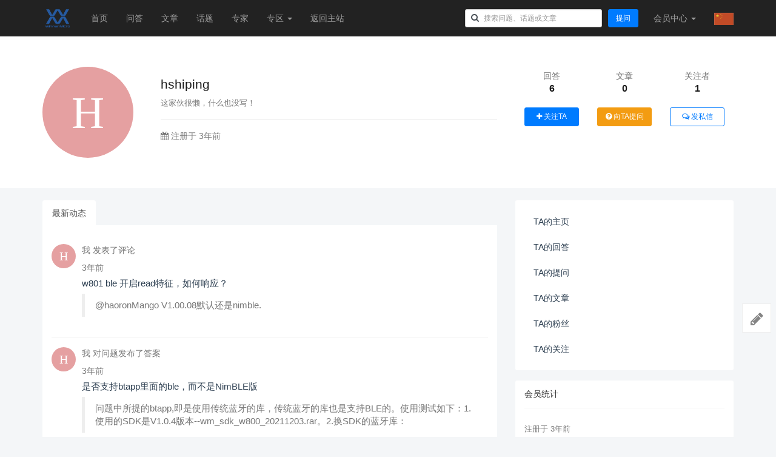

--- FILE ---
content_type: text/html; charset=utf-8
request_url: http://ask.winnermicro.com/u/6
body_size: 9075
content:
<!DOCTYPE html>
<!--[if lt IE 7]>
<html class="lt-ie9 lt-ie8 lt-ie7"> <![endif]-->
<!--[if IE 7]>
<html class="lt-ie9 lt-ie8"> <![endif]-->
<!--[if IE 8]>
<html class="lt-ie9"> <![endif]-->
<!--[if gt IE 8]><!-->
<html> <!--<![endif]-->
<head>
    <meta http-equiv="Content-Type" content="text/html; charset=UTF-8">
    <meta http-equiv="X-UA-Compatible" content="IE=edge,Chrome=1">
    <meta name="viewport" content="width=device-width,minimum-scale=1.0,maximum-scale=1.0,user-scalable=no">
    <meta name="renderer" content="webkit">
    <title>hshiping的动态 - 联盛德问答社区</title>
    
    <link rel="shortcut icon" href="/assets/img/favicon.ico" type="image/x-icon" />
        <link rel="stylesheet" type="text/css" href="/assets/css/bootstrap.min.css?v=1769818438"/>
    <link rel="stylesheet" type="text/css" href="/assets/libs/font-awesome/css/font-awesome.min.css?v=1769818438"/>
    <link rel="stylesheet" type="text/css" href="/assets/libs/fastadmin-layer/dist/theme/default/layer.css?v=1769818438"/>

    <link rel="stylesheet" type="text/css" href="/assets/addons/ask/css/swiper.min.css?v=1769818438"/>
    <link rel="stylesheet" type="text/css" href="/assets/addons/ask/css/jquery.tagsinput.min.css?v=1769818438"/>
    <link rel="stylesheet" type="text/css" href="/assets/addons/ask/css/jquery.autocomplete.min.css?v=1769818438"/>
    <link rel="stylesheet" type="text/css" href="/assets/addons/ask/css/wysiwyg.css?v=1769818438"/>
    <link rel="stylesheet" type="text/css" href="/assets/addons/ask/css/bootstrap-markdown.css?v=1769818438"/>
    <link rel="stylesheet" type="text/css" href="/assets/addons/ask/css/summernote.css?v=1769818438"/>

    <link rel="stylesheet" media="screen" href="/assets/addons/ask/css/common.css?v=1769818438"/>

    <!--[if lt IE 9]>
    <script src="/libs/html5shiv.js?v="></script>
    <script src="/libs/respond.min.js?v="></script>
    <![endif]-->

    <!--@formatter:off-->
    <script type="text/javascript">
        var Config = {"upload":{"uploadurl":"\/index\/ajax\/upload","cdnurl":"","savekey":"\/uploads\/{year}{mon}{day}\/{filemd5}{.suffix}","maxsize":"50mb","mimetype":"jpg,png,bmp,jpeg,gif,webp,zip,rar,xls,xlsx,wav,mp4,mp3,webm,pdf","multiple":false,"chunking":false,"chunksize":2097152,"fullmode":false,"thumbstyle":"","bucket":"local","multipart":[],"storage":"local"},"controllername":"user","actionname":"index","url_domain_deploy":false,"__PUBLIC__":"\/","__ROOT__":"\/","__CDN__":"","inviteprice":"1-10","pagesize":{"question":"10","article":"10","answer":"10","comment":"10"},"captchaparts":"postquestion,postarticle,postanswer,postcomment","loadmode":"infinite","editormode":"markdown","uploadparts":"image,file","user":null};
    </script>
    <!--@formatter:on-->

</head>
<body class="group-page">

<header class="header">
    <!-- S 导航 -->
    <nav class="navbar navbar-default navbar-inverse navbar-fixed-top" role="navigation">
        <div class="container">

            <div class="navbar-header">
                <button type="button" class="navbar-toggle " data-toggle="collapse" data-target="#navbar-collapse">
                    <span class="sr-only">Toggle navigation</span>
                    <span class="icon-bar"></span>
                    <span class="icon-bar"></span>
                    <span class="icon-bar"></span>
                </button>
                <a class="navbar-brand" href="/"><img src="/uploads/20220405/fd3cd3dee6f879a2095e5ee3554566ec.png" style="height:100%;"></a>
            </div>

            <div class="collapse navbar-collapse" id="navbar-collapse">
                <ul class="nav navbar-nav">
                    <li class=""><a href="/">首页</a></li>
                    <li class=""><a href="/questions.html">问答</a></li>
                    <li class=""><a href="/articles.html">文章</a></li>
                    <li class=""><a href="/tags.html">话题</a></li>
                    <li class=""><a href="/ask/experts.html">专家</a></li>
                    <li class="dropdown">
                        <a href="/ask/zones.html" class="dropdown-toggle" data-toggle="dropdown">专区 <b class="caret"></b></a>
                        <ul class="dropdown-menu multi-level">
                                                        <li><a href="/ask/zone/wm_iot_sdk.html">WM IoT SDK 2.X专区</a></li>
                                                        <li><a href="/ask/zone/arduino.html">Arduino专区</a></li>
                                                        <li><a href="/ask/zone/bug.html">Bug反馈专区</a></li>
                                                        <li><a href="/ask/zones.html">更多专区...</a></li>
                        </ul>
                    </li>
                    <li><a href="/">返回主站</a></li>
                </ul>
                <ul class="nav navbar-nav navbar-right">
                    <li>
                        <form class="form-inline navbar-form search-form pt-1" action="/ask/search.html" method="get">
                            <input class="form-control" name="q" value="" type="text" id="searchinput" placeholder="搜索问题、话题或文章">
                        </form>
                    </li>
                    <li class="hidden-xs">
                        <div class="py-3 px-2">
                            <a href="/addons/ask/question/post.html" class="btn btn-primary">提问</a>
                        </div>
                    </li>
                                        <li class="dropdown navbar-userinfo">
                                                <a href="/index/user/index.html" class="dropdown-toggle" data-toggle="dropdown">会员<span class="hidden-sm">中心</span> <b class="caret"></b></a>
                                                <ul class="dropdown-menu">
                                                        <li><a href="/index/user/login.html"><i class="fa fa-sign-in fa-fw"></i> 登录</a></li>
                            <li><a href="/index/user/register.html"><i class="fa fa-user-o fa-fw"></i> 注册</a></li>
                            
                        </ul>
                    </li>
                    <!-- 多语言导航栏自定义样式使用 start -->
                                        <!-- // swmultilingual-skip 是使该标签及子标签不被翻译，可以在插件自定义规则设置 -->
                    <li class="nav-item dropdown swmultilingual-skip">
                        <a class="nav-link" data-toggle="dropdown" data-target="#" href="javascript:">
                            <img src="/assets/addons/swmultilingual/img/zh.jpg" alt="中文简体" width="32" height="20" style="vertical-align: center;">
                        </a>
                        <ul class="dropdown-menu">
                                                        <li style="padding: 5px 10px;background-color: #eee;">
                                <a href="/u/6?sw-lang=zh-CHS">
                                    <img src="/assets/addons/swmultilingual/img/zh.jpg" alt="中文简体" width="32" height="20" style="vertical-align: top;"> <span>中文简体</span>
                                </a>
                            </li>
                                                        <li style="padding: 5px 10px;">
                                <a href="/u/6?sw-lang=zh-TW">
                                    <img src="/assets/addons/swmultilingual/img/zh.jpg" alt="中文繁体" width="32" height="20" style="vertical-align: top;"> <span>中文繁体</span>
                                </a>
                            </li>
                                                        <li style="padding: 5px 10px;">
                                <a href="/u/6?sw-lang=En">
                                    <img src="/assets/addons/swmultilingual/img/en.png" alt="English" width="32" height="20" style="vertical-align: top;"> <span>English</span>
                                </a>
                            </li>
                                                        <li style="padding: 5px 10px;">
                                <a href="/u/6?sw-lang=Ru">
                                    <img src="/assets/addons/swmultilingual/img/ru.png" alt="русский язык" width="32" height="20" style="vertical-align: top;"> <span>русский язык</span>
                                </a>
                            </li>
                                                    </ul>
                    </li>
                                        <!-- 多语言导航栏自定义样式使用 end -->
                </ul>
            </div>

        </div>
    </nav>
    <!-- E 导航 -->

</header>

<div class="container-fluid" style="padding:50px 0;background:#fff;">
    <header class="space-header">
        <div class="container">
            <div class="row">
                <div class="col-xs-4 col-sm-4 col-md-2">
                    <a class="text-left" href="/u/6"><img class="img-circle img-responsive" src="[data-uri]" style="width:150px;height:150px;" alt="hshiping"></a>
                </div>
                <div class="col-xs-8 col-sm-8 col-md-6">
                    <div class="h3">
                        hshiping                    </div>
                    <div class="text-muted"><small>这家伙很懒，什么也没写！</small></div>
                    <hr>
                    <div class="text-muted">
                        <span><i class="fa fa-calendar"></i> 注册于 3年前</span>
                    </div>
                    <div class="mt-3"><p></p></div>
                </div>
                <div class="col-xs-12 col-sm-8 col-md-4">
                    <div class="row statistics pt-1" style="border-top:none;">
                        <div class="col-xs-4">
                            <div class="statistics-text">回答</div>
                            <div class="statistics-nums">6</div>
                        </div>
                        <div class="col-xs-4">
                            <div class="statistics-text">文章</div>
                            <div class="statistics-nums">0</div>
                        </div>
                        <div class="col-xs-4">
                            <div class="statistics-text">关注者</div>
                            <div class="statistics-nums">1</div>
                        </div>
                    </div>
                                        <div>
                        <div class="col-xs-4">
                            <a href="javascript:" class="btn btn-primary btn-block btn-attention " data-id="6" data-type="user"><i class="fa fa-plus"></i> <span>关注TA</span></a>
                        </div>
                        <div class="col-xs-4">
                            <a href="/addons/ask/question/post?user_id=6" class="btn btn-warning btn-block"><i class="fa fa-question-circle"></i> 向TA提问</a>
                        </div>
                        <div class="col-xs-4">
                            <a href="javascript:" class="btn btn-outline-primary btn-block btn-message" data-id="6"><i class="fa fa-comments-o"></i> 发私信</a>
                        </div>
                    </div>
                                    </div>
            </div>
        </div>
    </header>
</div>


<div class="container">
    <div class="row" style="margin-top:20px;">
        <div class="col-md-8 col-sm-12">
            <ul class="nav nav-tabs nav-noborder mb-10 mt-20">
                <li class="active"><a href="javascript:;">最新动态</a></li>
            </ul>
            <div class="tab-inner" style="background:#fff;padding:15px;">
                <div class="feed-list question-list" data-page="1" data-more="">
                                        <div class="comment">
    <div class="media media-user">
        <div class="media-left ">
            <a href="/u/6" data-toggle="popover" data-type="user" data-id="6" data-title="hshiping" target="_blank">
                <img class="media-object img-circle img-small" src="[data-uri]" alt="hshiping">
            </a>
        </div>
        <div class="media-body">
            <p class="text-muted">
                                我
                                发表了评论
                            </p>
            <div class="text-muted">
                <span>3年前 </span>
            </div>
            <h2 class="h4 title"><a href="/question/316.html" target="_blank">w801 ble 开启read特征，如何响应？</a></h2>
                        <div class="text-muted">
                <blockquote>@haoronMango V1.00.08默认还是nimble.</blockquote>
            </div>
                    </div>
    </div>
</div>

                                        <div class="comment">
    <div class="media media-user">
        <div class="media-left ">
            <a href="/u/6" data-toggle="popover" data-type="user" data-id="6" data-title="hshiping" target="_blank">
                <img class="media-object img-circle img-small" src="[data-uri]" alt="hshiping">
            </a>
        </div>
        <div class="media-body">
            <p class="text-muted">
                                我
                                对问题发布了答案
                            </p>
            <div class="text-muted">
                <span>3年前 </span>
            </div>
            <h2 class="h4 title"><a href="/question/339.html" target="_blank">是否支持btapp里面的ble，而不是NimBLE版</a></h2>
                        <div class="text-muted">
                <blockquote>问题中所提的btapp,即是使用传统蓝牙的库，传统蓝牙的库也是支持BLE的。使用测试如下：1.使用的SDK是V1.0.4版本--wm_sdk_w800_20211203.rar。2.换SDK的蓝牙库：</blockquote>
            </div>
                    </div>
    </div>
</div>

                                        <div class="comment">
    <div class="media media-user">
        <div class="media-left ">
            <a href="/u/6" data-toggle="popover" data-type="user" data-id="6" data-title="hshiping" target="_blank">
                <img class="media-object img-circle img-small" src="[data-uri]" alt="hshiping">
            </a>
        </div>
        <div class="media-body">
            <p class="text-muted">
                                我
                                发表了评论
                            </p>
            <div class="text-muted">
                <span>3年前 </span>
            </div>
            <h2 class="h4 title"><a href="/question/316.html" target="_blank">w801 ble 开启read特征，如何响应？</a></h2>
                        <div class="text-muted">
                <blockquote>http://cloud.winnermicro.com/d/5da225c7add24433b00b/?p=%2FW80X%2FW80X%E8%8A%AF%E7%89%87%E8%BD%AF%E4%</blockquote>
            </div>
                    </div>
    </div>
</div>

                                        <div class="comment">
    <div class="media media-user">
        <div class="media-left ">
            <a href="/u/6" data-toggle="popover" data-type="user" data-id="6" data-title="hshiping" target="_blank">
                <img class="media-object img-circle img-small" src="[data-uri]" alt="hshiping">
            </a>
        </div>
        <div class="media-body">
            <p class="text-muted">
                                我
                                对问题发布了答案
                            </p>
            <div class="text-muted">
                <span>3年前 </span>
            </div>
            <h2 class="h4 title"><a href="/question/319.html" target="_blank">ble获取rssi为何一直为0？</a></h2>
                        <div class="text-muted">
                <blockquote>1.这个ble_gap_evt_cb回调函数的参考ble_gap_event *event,是一个union共同体的结构变量，对应不同事件，对应的内容定义是不同的解析。event-&gt;disc.r</blockquote>
            </div>
                    </div>
    </div>
</div>

                                        <div class="comment">
    <div class="media media-user">
        <div class="media-left ">
            <a href="/u/6" data-toggle="popover" data-type="user" data-id="6" data-title="hshiping" target="_blank">
                <img class="media-object img-circle img-small" src="[data-uri]" alt="hshiping">
            </a>
        </div>
        <div class="media-body">
            <p class="text-muted">
                                我
                                对问题发布了答案
                            </p>
            <div class="text-muted">
                <span>3年前 </span>
            </div>
            <h2 class="h4 title"><a href="/question/316.html" target="_blank">w801 ble 开启read特征，如何响应？</a></h2>
                        <div class="text-muted">
                <blockquote>1.参考最新的SDK---W800_SDK_v1.00.082.截图中红框是W800的READ 属性UUID的回调接口，在这里给BLE栈下层传数据。3.这是配置回调入口的结构体：希望能解决你的问题。</blockquote>
            </div>
                    </div>
    </div>
</div>

                                        <div class="comment">
    <div class="media media-user">
        <div class="media-left ">
            <a href="/u/6" data-toggle="popover" data-type="user" data-id="6" data-title="hshiping" target="_blank">
                <img class="media-object img-circle img-small" src="[data-uri]" alt="hshiping">
            </a>
        </div>
        <div class="media-body">
            <p class="text-muted">
                                我
                                发表了评论
                            </p>
            <div class="text-muted">
                <span>3年前 </span>
            </div>
            <h2 class="h4 title"><a href="/question/247.html" target="_blank">请问各位大佬tls_ble_server_disconnect函数的具体用法</a></h2>
                        <div class="text-muted">
                <blockquote>上面的理解有不充分的地方，更新下：1.tls_ble_server_disconnect函数---这个函数是另一套BT协议栈的API。2.目前SDK默认的是nimble这套协议栈，不存在这个函数，如果</blockquote>
            </div>
                    </div>
    </div>
</div>

                                        <div class="comment">
    <div class="media media-user">
        <div class="media-left ">
            <a href="/u/6" data-toggle="popover" data-type="user" data-id="6" data-title="hshiping" target="_blank">
                <img class="media-object img-circle img-small" src="[data-uri]" alt="hshiping">
            </a>
        </div>
        <div class="media-body">
            <p class="text-muted">
                                我
                                对问题发布了答案
                            </p>
            <div class="text-muted">
                <span>3年前 </span>
            </div>
            <h2 class="h4 title"><a href="/question/247.html" target="_blank">请问各位大佬tls_ble_server_disconnect函数的具体用法</a></h2>
                        <div class="text-muted">
                <blockquote>请参考这个DEMO wm_sdk_w800_20211203srcappbtappwm_ble_server_api_demo.c原理是BLE协议栈的底层会通过初始化注册的回调接口，返回这个连接的句柄</blockquote>
            </div>
                    </div>
    </div>
</div>

                                        <div class="comment">
    <div class="media media-user">
        <div class="media-left ">
            <a href="/u/6" data-toggle="popover" data-type="user" data-id="6" data-title="hshiping" target="_blank">
                <img class="media-object img-circle img-small" src="[data-uri]" alt="hshiping">
            </a>
        </div>
        <div class="media-body">
            <p class="text-muted">
                                我
                                对问题发布了答案
                            </p>
            <div class="text-muted">
                <span>3年前 </span>
            </div>
            <h2 class="h4 title"><a href="/question/238.html" target="_blank">请问各位大佬，W801如何设置BLE的MTU长度呢？</a></h2>
                        <div class="text-muted">
                <blockquote>1.现在W800的BLE 配置的是256，参考这里syscfg.h #define MYNEWT_VAL_BLE_ATT_PREFERRED_MTU (256)2.如果想要在没交换MTU前打印值，可以</blockquote>
            </div>
                    </div>
    </div>
</div>

                                        <div class="comment">
    <div class="media media-user">
        <div class="media-left ">
            <a href="/u/6" data-toggle="popover" data-type="user" data-id="6" data-title="hshiping" target="_blank">
                <img class="media-object img-circle img-small" src="[data-uri]" alt="hshiping">
            </a>
        </div>
        <div class="media-body">
            <p class="text-muted">
                                我
                                发表了评论
                            </p>
            <div class="text-muted">
                <span>3年前 </span>
            </div>
            <h2 class="h4 title"><a href="/question/49.html" target="_blank">w801蓝牙发送数据问题</a></h2>
                    </div>
    </div>
</div>

                                        <div class="comment">
    <div class="media media-user">
        <div class="media-left ">
            <a href="/u/6" data-toggle="popover" data-type="user" data-id="6" data-title="hshiping" target="_blank">
                <img class="media-object img-circle img-small" src="[data-uri]" alt="hshiping">
            </a>
        </div>
        <div class="media-body">
            <p class="text-muted">
                                我
                                对问题发布了答案
                            </p>
            <div class="text-muted">
                <span>3年前 </span>
            </div>
            <h2 class="h4 title"><a href="/question/49.html" target="_blank">w801蓝牙发送数据问题</a></h2>
                    </div>
    </div>
</div>

                                        <div class="comment">
    <div class="media media-user">
        <div class="media-left ">
            <a href="/u/6" data-toggle="popover" data-type="user" data-id="6" data-title="hshiping" target="_blank">
                <img class="media-object img-circle img-small" src="[data-uri]" alt="hshiping">
            </a>
        </div>
        <div class="media-body">
            <p class="text-muted">
                                我
                                关注了问题            </p>
            <div class="text-muted">
                <span>3年前 </span>
            </div>
            <h2 class="h4 title"><a href="/question/3.html" target="_blank">W806的开发环境，如何打开和关闭中断？</a></h2>
                    </div>
    </div>
</div>

                    
                    <div class="pager text-center">
                                            </div>

                                    </div>
            </div>
        </div>
        <div class="col-md-4 col-sm-12">
            <div class="article-sidebar">
    <!-- S 会员菜单 -->
    <div class="panel panel-default">
        <div class="panel-body">
            <ul class="nav nav-pills nav-stacked space-nav">
                <li class=""><a href="/u/6">TA的主页</a></li>
                <li class=""><a href="/u/6/answer">TA的回答</a></li>
                <li class=""><a href="/u/6/question">TA的提问</a></li>
                <li class=""><a href="/u/6/article">TA的文章</a></li>
                <li class=""><a href="/u/6/follower">TA的粉丝</a></li>
                <li class=""><a href="/u/6/attention">TA的关注</a></li>
                            </ul>
        </div>
    </div>
    <!-- E 会员菜单 -->

    <!-- S 会员统计 -->
    <div class="panel panel-default">
        <div class="panel-heading">
            <h3 class="panel-title">会员统计</h3>
        </div>
        <div class="panel-body text-muted small">
            <div class="my-2">
                注册于 3年前            </div>
            <div class="my-2">
                个人主页被 14218 人浏览
            </div>
        </div>
    </div>
    <!-- E 会员统计 -->

    <div class="mb-3">
        <a href="http://ask.winnermicro.com/article/250.html"><img src="http://ask.isme.fun/uploads/20250707/56102212196d2050370d629e56e5f06f.png" class="img-responsive"/></a>
    </div>
</div>
        </div>
    </div>
</div>


<footer class="footer">
    <div class="container-fluid" id="footer">
        <p class="address">
            Copyright&nbsp;©&nbsp;2017-2020 All Rights Reserved 联盛德问答社区 Copyrights <a href="https://beian.miit.gov.cn" target="_blank">京ICP备13053587号-1</a>
        </p>
    </div>
</footer>

<div class="floatbar" style="margin-top: -220px;">

    <div class="floatbar-item">
        <a href="/addons/ask/question/post.html" class="floatbar-btn">
            <i class="fa fa-pencil"></i>
            <p>
                发布<br>
                问题
            </p>
        </a>
    </div>
        <div class="floatbar-item floatbtn-item-top" style="display:none;">
        <a href="javascript:" class="floatbar-btn backtotop">
            <i class="fa fa-chevron-up"></i>
            <p>
                回到<br>
                顶部
            </p>
        </a>
    </div>
</div>

<!--搜索模板-->
<script type="text/html" id="bodytpl">

    <%if(typeof item.title == 'undefined'){%>
    <%if(item.length>0){%>
    <div class="autocomplete-searchtags">
        <table style="width:100%;">
            <tr>
                <td colspan="2">
                    <div class="search-subject">
                        <%for(var i=0;i< item.length;i++){%>
                        <a href="<%=item[i].url%>" class="tag"><%if(item[i].icon){%><img src="<%=item[i].icon%>" alt=""><%}%><%=#replace(item[i].name)%></a>
                        <%}%>
                    </div>
                </td>
            </tr>
        </table>
    </div>
    <%}%>
    <%}else{%>
    <div class="autocomplete-suggestion autocomplete-questions" data-href="<%=item.url%>" data-url="<%=item.url%>">
        <table style="width:100%;">
            <tr>
                <td>
                    <div class="search-subject">
                        <%if(item.price>0){%>
                            <%if(item.type=='question'){%>
                            <span class="question-price-tag" title="如果回答被采纳，回答者将获得<%=item.price%>元">￥<%=item.price%></span>
                            <%}else{%>
                            <span class="question-price-tag" title="此文章需要支付<%=item.price%>元才能查看">￥<%=item.price%></span>
                            <%}%>
                        <%}%>
                        <%if(item.score>0){%>
                            <%if(item.type=='question'){%>
                            <span class="question-price-tag" title="如果回答被采纳，回答者将获得<%=item.price%>积分">￥<%=item.score%></span>
                            <%}else{%>
                            <span class="question-price-tag" title="此文章需要消耗<%=item.price%>积分才能查看">￥<%=item.score%></span>
                            <%}%>
                        <%}%>
                        <a href="<%=item.url%>"><%=#replace(item.title)%></a>
                    </div>
                    <div class="search-meta text-muted small">
                        <%=item.userinfo.nickname%> 发布于 <%=item.create_date%>
                    </div>
                </td>
                <td class="text-muted text-right" style="width:70px;vertical-align: top;">
                    <div class="tag tag-xs <%=item.type=='question'?'':'tag-danger'%>"><%=item.type=='question'?'问题':'文章'%></div>
                </td>
            </tr>
        </table>
    </div>
    <%}%>
</script>

<!--感谢模板-->
<script id="thankstpl" type="text/html">
    <div class="p-4">
        <div class="alert alert-warning" role="alert">
            我们应该多多支持小伙伴的分享及热心帮助！
        </div>

        <div class="">
            <div class="text-center" style="margin-bottom:20px;">
                <img src="<%=userAvatar%>" class="img-circle" width="100" height="100" alt="">
                <h5><a href="<%=userUrl%>" target="_blank"><%=userNickname%></a></h5>
            </div>
            <form action="/addons/ask/thanks/create.html" id="thanks-form" method="post" target="_blank">
                <input type="hidden" name="id" value="<%=id%>"/>
                <input type="hidden" name="type" value="<%=type%>"/>
                <input type="hidden" name="money" value="1"/>
                <div class="row">
                    <div class="col-xs-4">
                        <button type="button" class="btn btn-light btn-block btn-money active" data-money="1">￥1 元</button>
                    </div>
                    <div class="col-xs-4">
                        <button type="button" class="btn btn-light btn-block btn-money" data-money="5">￥5 元</button>
                    </div>
                    <div class="col-xs-4">
                        <button type="button" class="btn btn-light btn-block btn-money" data-money="10">￥10 元</button>
                    </div>
                </div>
                <div class="row my-4">
                    <div class="col-xs-4">
                        <button type="button" class="btn btn-light btn-block btn-money" data-money="20">￥20 元</button>
                    </div>
                    <div class="col-xs-4">
                        <button type="button" class="btn btn-light btn-block btn-money" data-money="50">￥50 元</button>
                    </div>
                    <div class="col-xs-4">
                        <button type="button" class="btn btn-light btn-block btn-money" data-money="100">￥100 元</button>
                    </div>
                </div>
                <div class="row my-1 text-center">
                    <div class="col-xs-12">
                        <input type="text" class="form-control" value="" placeholder="请输入你的留言，可选"/>
                    </div>
                </div>
                <hr>
                <div class="row my-1 text-center">
                    <div class="col-xs-4">
                        <div class="form-check">
                            <input class="form-check-input" type="radio" name="paytype" id="paytype-wechat"
                                   value="wechat" checked>
                            <label class="form-check-label" for="paytype-wechat">微信</label>
                        </div>
                    </div>
                                        <div class="col-xs-4">
                        <div class="form-check">
                            <input class="form-check-input" type="radio" name="paytype" id="paytype-alipay"
                                   value="alipay">
                            <label class="form-check-label" for="paytype-alipay">支付宝</label>
                        </div>
                    </div>
                                        <div class="col-xs-4">
                        <div class="form-check">
                            <input class="form-check-input" type="radio" name="paytype" id="paytype-balance"
                                   value="balance">
                            <label class="form-check-label" for="paytype-balance" data-toggle="tooltip" data-title="余额：￥0">余额支付</label>
                        </div>
                    </div>
                </div>
                <div class="row mt-2">
                    <div class="col text-center">
                        <button type="submit" class="btn btn-primary btn-submit-thanks">立即支付</button>
                    </div>
                </div>
            </form>
        </div>
    </div>
</script>

<!--举报模板-->
<script id="reporttpl" type="text/html">
    <div class="p-4">
        <div class="alert alert-info" role="alert">
            让我们一起共建文明社区！您的反馈至关重要！
        </div>

        <div class="">
            <form action="/addons/ask/report/create.html" id="report-form" method="post">
                <input type="hidden" name="id" value="<%=id%>"/>
                <input type="hidden" name="type" value="<%=type%>"/>
                <div class="row radio">
                                        <div class="col-xs-6 py-1">
                        <label><input type="radio" name="reason" value="1" checked> 色情低俗</label>
                    </div>
                                        <div class="col-xs-6 py-1">
                        <label><input type="radio" name="reason" value="2" > 政治敏感</label>
                    </div>
                                        <div class="col-xs-6 py-1">
                        <label><input type="radio" name="reason" value="3" > 违法暴力</label>
                    </div>
                                        <div class="col-xs-6 py-1">
                        <label><input type="radio" name="reason" value="4" > 恐怖血腥</label>
                    </div>
                                        <div class="col-xs-6 py-1">
                        <label><input type="radio" name="reason" value="5" > 非法贩卖</label>
                    </div>
                                        <div class="col-xs-6 py-1">
                        <label><input type="radio" name="reason" value="6" > 仇恨言论</label>
                    </div>
                                        <div class="col-xs-6 py-1">
                        <label><input type="radio" name="reason" value="7" > 打小广告</label>
                    </div>
                                        <div class="col-xs-6 py-1">
                        <label><input type="radio" name="reason" value="8" > 其他</label>
                    </div>
                                    </div>

                <div class="row my-1 text-center">
                    <div class="col-xs-12">
                        <input type="text" class="form-control" value="" placeholder="其它信息，可选"/>
                    </div>
                </div>
                <hr>
                <div class="row mt-2">
                    <div class="col text-center">
                        <button type="submit" class="btn btn-primary btn-submit-thanks">提交反馈</button>
                    </div>
                </div>
            </form>
        </div>
    </div>
</script>

<!--支付模板-->
<script type="text/html" id="paynowtpl">
    <div class="" style="padding:20px 20px 20px 20px;min-width:330px;min-height:220px;">
        <div>
            <div class="alert alert-info">
                <div class="row">
                    <div class="col-xs-12">
                        <div style="font-size:14px;"><b>支付金额：￥<%=price%></b></div>
                    </div>
                </div>
            </div>
        </div>
        <form action="/addons/ask/order/submit.html" id="paynow-form" method="post" target="_blank">
            <input type="hidden" name="id" value="<%=id%>"/>
            <input type="hidden" name="type" value="<%=type%>"/>
            <hr>
            <div class="row my-4 text-center">
                <div class="col-xs-4">
                    <div class="form-check">
                        <input class="form-check-input" type="radio" name="paytype" id="paytype-wechat"
                               value="wechat" checked>
                        <label class="form-check-label" for="paytype-wechat">
                            <img src="/assets/addons/ask/img/wechat.png" height="30" alt="">
                        </label>
                    </div>
                </div>
                                <div class="col-xs-4">
                    <div class="form-check">
                        <input class="form-check-input" type="radio" name="paytype" id="paytype-alipay"
                               value="alipay">
                        <label class="form-check-label" for="paytype-alipay">
                            <img src="/assets/addons/ask/img/alipay.png" height="30" alt="">
                        </label>
                    </div>
                </div>
                                <div class="col-xs-4">
                    <div class="form-check">
                        <input class="form-check-input" type="radio" name="paytype" id="paytype-balance" disabled                        value="balance">
                        <label class="form-check-label" for="paytype-balance" data-toggle="tooltip" data-title="余额：￥0">
                            <img src="/assets/addons/ask/img/balance.png" height="30" alt="">
                        </label>
                    </div>
                </div>
            </div>
            <hr>
            <div class="row mt-2">
                <div class="col text-center">
                    <button type="submit" class="btn btn-primary btn-submit-pay">立即支付</button>
                </div>
            </div>
        </form>
    </div>
</script>

<!--分享模板-->
<script id="sharetpl" type="text/html">
    <div id="sharenow" style="padding:20px;">
        <div class="row text-center">
            <div class="col-xs-12">
                <img src="/addons/ask/qrcode/build.html?text=<%=url%>&logo=1&logosize=50&padding=0" width="120" alt="">
                <div class="my-2">
                    扫码分享到微信
                </div>
            </div>
        </div>
        <div class="row text-center mt-3 pt-2">
            <div class="col-xs-4">
                <a href="http://service.weibo.com/share/share.php?url=<%=url%>&title=<%=title%>" target="_blank">
                <span class="fa-stack fa-lg text-danger">
                  <i class="fa fa-circle fa-stack-2x"></i>
                  <i class="fa fa-weibo fa-stack-1x fa-inverse"></i>
                </span><br>
                    分享到微博
                </a>
            </div>
            <div class="col-xs-4">
                <a href="javascript:" class="btn-share-wechat" onclick="layer.msg('请使用微信扫描上方二维码进行分享');">
                <span class="fa-stack fa-lg text-success">
                  <i class="fa fa-circle fa-stack-2x"></i>
                  <i class="fa fa-wechat fa-stack-1x fa-inverse"></i>
                </span><br>
                    分享到微信
                </a>
            </div>
            <div class="col-xs-4">
                <a href="https://connect.qq.com/widget/shareqq/index.html?url=<%=url%>&title=<%=title%>&desc=&summary=&site=联盛德问答社区" target="_blank">
                <span class="fa-stack fa-lg text-info">
                  <i class="fa fa-circle fa-stack-2x"></i>
                  <i class="fa fa-qq fa-stack-1x fa-inverse"></i>
                </span><br>
                    分享到QQ
                </a>
            </div>
        </div>
    </div>
</script>

<script type="text/javascript" src="/assets/libs/jquery/dist/jquery.min.js?v=1769818438"></script>
<script type="text/javascript" src="/assets/libs/bootstrap/dist/js/bootstrap.min.js?v=1769818438"></script>
<script type="text/javascript" src="/assets/libs/fastadmin-layer/dist/layer.js?v=1769818438"></script>
<script type="text/javascript" src="/assets/libs/art-template/dist/template-native.js?v=1769818438"></script>

<script type="text/javascript" src="/assets/addons/ask/js/taboverride.js?v=1769818438"></script>
<script type="text/javascript" src="/assets/addons/ask/js/bootstrap-markdown.js?v=1769818438"></script>
<script type="text/javascript" src="/assets/addons/ask/js/jquery.pasteupload.js?v=1769818438"></script>
<script type="text/javascript" src="/assets/addons/ask/js/jquery.textcomplete.js?v=1769818438"></script>
<script type="text/javascript" src="/assets/addons/ask/js/markdown.js?v=1769818438"></script>
<script type="text/javascript" src="/assets/addons/ask/js/turndown.js?v=1769818438"></script>
<script type="text/javascript" src="/assets/addons/ask/js/summernote.js?v=1769818438"></script>
<script type="text/javascript" src="/assets/addons/ask/js/summernote-zh-CN.min.js?v=1769818438"></script>

<script type="text/javascript" src='/assets/addons/ask/js/jquery.autocomplete.js?v=1769818438'></script>
<script type="text/javascript" src='/assets/addons/ask/js/jquery.tagsinput.js?v=1769818438'></script>

<script type="text/javascript" src="/assets/addons/ask/js/ask.js?v=1769818438"></script>
<script type="text/javascript" src="/assets/addons/ask/js/common.js?v=1769818438"></script>
<script type="text/javascript" src="/assets/addons/ask/js/xss.min.js?v=1769818438"></script>

<script>
    //你可以在此插入你的统计代码
</script>

</body>
</html>


--- FILE ---
content_type: application/javascript
request_url: http://ask.winnermicro.com/assets/addons/ask/js/ask.js?v=1769818438
body_size: 8394
content:
var ASK = {

    events: {
        //请求成功的回调
        onAjaxSuccess: function (ret, onAjaxSuccess) {
            var data = typeof ret.data !== 'undefined' ? ret.data : null;
            var msg = typeof ret.msg !== 'undefined' && ret.msg ? ret.msg : '操作成功';

            if (typeof onAjaxSuccess === 'function') {
                var result = onAjaxSuccess.call(this, data, ret);
                if (result === false)
                    return;
            }
            layer.msg(msg, {icon: 1});
        },
        //请求错误的回调
        onAjaxError: function (ret, onAjaxError) {
            var data = typeof ret.data !== 'undefined' ? ret.data : null;
            var msg = typeof ret.msg !== 'undefined' && ret.msg ? ret.msg : '操作失败';
            if (typeof onAjaxError === 'function') {
                var result = onAjaxError.call(this, data, ret);
                if (result === false) {
                    return;
                }
            }
            layer.msg(msg, {icon: 2});
        },
        //服务器响应数据后
        onAjaxResponse: function (response) {
            try {
                var ret = typeof response === 'object' ? response : JSON.parse(response);
                if (!ret.hasOwnProperty('code')) {
                    $.extend(ret, {code: -2, msg: response, data: null});
                }
            } catch (e) {
                var ret = {code: -1, msg: e.message, data: null};
            }
            return ret;
        }
    },
    api: {
        //获取修复后可访问的cdn链接
        cdnurl: function (url, domain) {
            var rule = new RegExp("^((?:[a-z]+:)?\\/\\/|data:image\\/)", "i");
            var cdnurl = Config.upload.cdnurl;
            url = rule.test(url) || (cdnurl && url.indexOf(cdnurl) === 0) ? url : cdnurl + url;
            if (domain && !rule.test(url)) {
                domain = typeof domain === 'string' ? domain : location.origin;
                url = domain + url;
            }
            return url;
        },
        //发送Ajax请求
        ajax: function (options, success, error) {
            options = typeof options === 'string' ? {url: options} : options;
            var st, index = 0;
            st = setTimeout(function () {
                if (typeof options.loading === 'undefined' || options.loading) {
                    index = layer.load(options.loading || 0);
                }
            }, 150);
            options = $.extend({
                type: "POST",
                dataType: "json",
                xhrFields: {
                    withCredentials: true
                },
                success: function (ret) {
                    clearTimeout(st);
                    index && layer.close(index);
                    ret = ASK.events.onAjaxResponse(ret);
                    if (ret.code === 1) {
                        ASK.events.onAjaxSuccess(ret, success);
                    } else {
                        ASK.events.onAjaxError(ret, error);
                    }
                },
                error: function (xhr) {
                    clearTimeout(st);
                    index && layer.close(index);
                    var ret = {code: xhr.status, msg: xhr.statusText, data: null};
                    ASK.events.onAjaxError(ret, error);
                }
            }, options);
            return $.ajax(options);
        },
        //提示并跳转
        msg: function (message, url) {
            var callback = typeof url === 'function' ? url : function () {
                if (typeof url !== 'undefined' && url) {
                    location.href = url;
                }
            };
            layer.msg(message, {
                icon: 1,
                time: 2000
            }, callback);
        },
        //表单提交事件
        form: function (elem, success, error, submit) {
            var delegation = typeof elem === 'object' && typeof elem.prevObject !== 'undefined' ? elem.prevObject : document;
            $(delegation).on("submit", elem, function (e) {
                var form = $(e.target);
                if (typeof submit === 'function') {
                    if (false === submit.call(form, success, error)) {
                        return false;
                    }
                }
                var error = '';
                $("[data-rule]", form).each(function () {
                    var nameArr = {category_id: "分类", title: "标题", tags: "标签", zone_id: "专区", content: "内容", captcha: "验证码"};
                    var name = $(this).attr("name");
                    if ($(this).data("rule").indexOf("required") > -1 && $(this).val() === '') {
                        var label = typeof nameArr[name] !== 'undefined' ? nameArr[name] : '';
                        if (!label) {
                            label = $(this).closest(".form-group").find("label").text() || '';
                        }
                        error = label + "不能为空";
                        if (name === 'tags') {
                            $(this).next().find("input").focus();
                        } else if (name === 'content' && Config.editormode !== 'markdown') {
                            $(this).next().find(".note-editable").focus();
                        } else {
                            $(this).focus();
                        }
                        return false;
                    }
                });
                if (error) {
                    layer.msg(error, {icon: 2});
                    return false;
                }
                $("[type=submit]", form).prop("disabled", true);
                var captcha = $("input[name=captcha]", form);
                ASK.api.ajax({
                    url: form.attr("action"),
                    data: form.serialize(),
                    complete: function (xhr) {
                        var token = xhr.getResponseHeader('__token__');
                        if (token) {
                            $("input[name='__token__']").val(token);
                        }
                        $("[type=submit]", form).prop("disabled", false);
                    }
                }, function (data, ret) {
                    //刷新客户端token
                    if (data && typeof data.token !== 'undefined') {
                        $("input[name='__token__']").val(data.token);
                    }
                    //刷新验证码
                    if (captcha) {
                        captcha.next().find("img").trigger("click");
                        captcha.val('');
                    }
                    //自动保存草稿设置
                    var autosaveKey = $("textarea[data-autosave-key]", form).data("autosave-key");
                    if (autosaveKey && localStorage) {
                        localStorage.removeItem("autosave-" + autosaveKey);
                        $(".md-autosave", form).addClass("hidden");
                    }
                    if (typeof success === 'function') {
                        if (false === success.call(form, data, ret)) {
                            return false;
                        }
                    }
                }, function (data, ret) {
                    //刷新客户端token
                    if (data && typeof data.token !== 'undefined') {
                        $("input[name='__token__']").val(data.token);
                    }
                    //刷新验证码
                    if (captcha) {
                        captcha.next().find("img").trigger("click");
                        captcha.val('');
                    }
                    if (typeof error === 'function') {
                        if (false === error.call(form, data, ret)) {
                            return false;
                        }
                    }
                });
                return false;
            });
        },
        //localStorage存储
        storage: function (key, value) {
            key = key.split('.');

            var _key = key[0];
            var o = JSON.parse(localStorage.getItem(_key));

            if (typeof value === 'undefined') {
                if (o == null)
                    return null;
                if (key.length === 1) {
                    return o;
                }
                _key = key[1];
                return typeof o[_key] !== 'undefined' ? o[_key] : null;
            } else {
                if (key.length === 1) {
                    o = value;
                } else {
                    if (o && typeof o === 'object') {
                        o[key[1]] = value;
                    } else {
                        o = {};
                        o[key[1]] = value;
                    }
                }
                localStorage.setItem(_key, JSON.stringify(o));
            }
        }
    },
    render: {
        //问题搜索
        question: function (elem, options, callback) {
            var xhr;
            var question = $(elem);
            question.autoComplete($.extend({
                minChars: 1,
                cache: 0,
                menuClass: 'autocomplete-search',
                header: question.data("header") ? template(question.data("header"), {}) : '',
                footer: question.data("footer") ? template(question.data("footer"), {}) : '',
                source: function (term, response) {
                    try {
                        xhr.abort();
                    } catch (e) {
                    }
                    xhr = $.getJSON('ajax/get_search_autocomplete', {q: term, type: question.data("type")}, function (data) {
                        response(data);
                    });
                },
                renderItem: function (item, search) {
                    search = search.replace(/[-\/\\^$*+?.()|[\]{}]/g, '\\$&');
                    var regexp = new RegExp("(" + search.replace(/[\,|\u3000|\uff0c]/, ' ').split(' ').join('|') + ")", "gi");
                    template.helper("replace", function (value) {
                        return value.replace(regexp, "<b>$1</b>");
                    });
                    return template(question.data("body") ? template(question.data("body"), {}) : 'bodytpl', {item: item, search: search});
                },
                onSelect: function (e, term, item) {
                    e.preventDefault();
                    if (typeof callback === 'function') {
                        callback.call(elem, term, item);
                    } else {
                        if ($(item).data("url")) {
                            location.href = $(item).data("url");
                        }
                        return false;
                    }
                }
            }, options || {}));
            //Ctrl+回车执行Bing搜索
            question.on("keydown", function (e) {
                if ($(this).attr("name") === "keyword") {
                    var form = $(this).closest("form");
                    var keyword = $(this).val();
                    var action = form.attr("action");
                    if ((e.metaKey || e.ctrlKey) && (e.keyCode == 13 || e.keyCode == 10)) {
                        form.attr("action", "https://cn.bing.com/search").attr("target", "_blank");
                        //var q = $("<input type='hidden' name='q' />").val("site:" + location.host + " " + keyword);
                        var q = $("<input type='hidden' name='q' />").val("site:" + location.host + " " + keyword);
                        form.append(q).trigger("submit");
                        setTimeout(function () {
                            form.attr("action", action).attr("target", "_self");
                            q.remove();
                        }, 100);
                    } else if (e.keyCode == 13 || e.keyCode == 10) {
                        if (question.val() == '') {
                            return false;
                        }
                        form.trigger("submit");
                    }
                }
            });
        },
        //标签搜索
        tags: function (elem, options, callback) {
            var tags = $(elem);
            //标签输入
            tags.tagsInput($.extend({
                width: 'auto',
                defaultText: '输入后回车确认',
                minInputWidth: 110,
                height: '42px',
                placeholderColor: '#999',
                onChange: function (row) {
                    if (typeof callback === 'function') {
                        callback.call(elem, row);
                    } else {
                        $(elem + "_addTag").toggle(tags.val().split(/\,/).length < 3).focus();
                        $(elem + "_tag").trigger("blur.autocomplete").focus();
                    }
                },
                onKeyDown: function (e) {
                    if ((e.metaKey || e.ctrlKey) && (e.keyCode == 13 || e.keyCode == 10)) {
                        $(this).closest("form").trigger("submit");
                    }
                },
                autocomplete: {
                    url: 'ajax/get_tags_autocomplete',
                    minChars: 1,
                    menuClass: 'autocomplete-tags'
                }
            }, options || {}));
        },
        //编辑器绑定
        editor: function (elem) {
            var editor = $(elem);
            if (editor.length == 0) {
                return;
            }
            var form = editor.closest("form");
            var isMarkdown = Config.editormode === 'markdown';

            if (!isMarkdown) {
                var onFileUpload = function (files) {
                    for (var i = 0; i < files.length; i++) {
                        editor.uploadFile(files[i], files[i].name, {
                            success: function (ret, filename, file) {
                                if (ret.code == 1) {
                                    var node;
                                    if (file.type.match(/^image\//i)) {
                                        node = $("<img />").attr("src", ASK.api.cdnurl(ret.data.url, true))[0];
                                    } else {
                                        node = $("<a />").text(filename).attr("href", ASK.api.cdnurl(ret.data.url, true))[0];
                                    }
                                    editor.summernote("insertNode", node);
                                } else {
                                    layer.msg(ret.msg || "上传发生错误(code:1)");
                                }
                            }, error: function (ret) {
                                layer.msg("上传发生错误(code:2)");
                            }
                        });
                    }
                };
                var ti, insert = ['link'];
                if (Config.uploadparts.indexOf("image") > -1) {
                    insert.push('picture');
                }
                if (Config.uploadparts.indexOf("file") > -1) {
                    insert.push('file');
                }
                editor.val(filterXSS(editor.val()));
                editor.summernote({
                    lang: 'zh-CN',
                    placeholder: editor.attr("placeholder"),
                    height: editor.height() > 0 ? editor.height() : 200,
                    tabsize: 2,
                    // shortcuts:false,
                    prettifyHtml: false,
                    codeviewFilter: true,
                    toolbar: [
                        ['style', ['style', 'undo', 'redo']],
                        ['font', ['bold', 'italic', 'hr', 'clear']],
                        ['para', ['ul', 'ol']],
                        ['table', ['table']],
                        ['insert', insert],
                        ['view', ['fullscreen', 'help']]
                    ],
                    popover: {
                        image: [['remove', ['removeMedia']]]
                    },
                    callbacks: {
                        onInit: function () {
                        },
                        onKeydown: function (e, a, b) {
                            if (e.keyCode == 13) {
                                if (editor.data("summernote").layoutInfo.editable.data('textComplete').dropdown.shown) {
                                    e.preventDefault();
                                }
                            }
                        },
                        onChange: function (contents) {
                            clearTimeout(ti);
                            ti = setTimeout(function () {
                                var turndownService = new TurndownService();
                                turndownService.use(turndownPluginGfm.gfm);
                                editor.val(turndownService.turndown(contents));
                            }, 250);
                        },
                        onImageUpload: onFileUpload,
                        onFileUpload: onFileUpload
                    }
                });
                var replace = {};
                //设定summernote值
                editor.summernote("code", (new HyperDown()).makeHtml(editor.val().replace(/#(\d+)[\\]?\[(.*)[\\]?\]\(([a-zA-Z]{1})\)/g, function () {
                    var placeholder = arguments[3] + "" + arguments[1];
                    replace[placeholder] = arguments[0];
                    return "{##" + placeholder + "##}";
                })).replace(/\{##(.*)##\}/g, function () {
                    return typeof replace[arguments[1]] !== 'undefined' ? replace[arguments[1]] : arguments[0];
                }));
                //@和#下拉选择
                $.fn.textcomplete.Completer.prototype.select = function (value, strategy) {
                    var str = strategy.replace(value, strategy) || '';
                    str = str.replace(/ $/, '&nbsp;');
                    if (!str) {
                        return;
                    }
                    var select = editor.summernote('getLastRange').getWordsMatchRange(strategy.match).select();
                    select.deleteContents();
                    editor.summernote("setLastRange");
                    editor.summernote('pasteHTML', str);
                };
                form.on('submit', function (e) {
                    var turndownService = new TurndownService();
                    turndownService.use(turndownPluginGfm.gfm);
                    editor.val(turndownService.turndown(editor.summernote('code')));
                    console.log(editor.summernote('code'), turndownService.turndown(editor.summernote('code')));
                });
            } else {
                //粘贴上传图片
                editor.pasteUploadImage();

                //Tab事件
                tabOverride.tabSize(4).autoIndent(true).set(editor[0]);

                //Markdown编辑器
                editor.markdown({
                    resize: 'vertical', language: 'zh', iconlibrary: 'fa', autofocus: false, savable: false,
                    onShow: function (e) {
                        //添加上传图片按钮和上传附件按钮
                        var imgBtn = $("button[data-handler='bootstrap-markdown-cmdImage']", e.$editor);
                        var fileBtn = $("button[data-handler='bootstrap-markdown-cmdFile']", e.$editor);
                        var btnParent = imgBtn.parent();
                        btnParent.addClass("md-relative");

                        if (Config.uploadparts.indexOf("image") > -1) {
                            var upImgBtn = $('<input type="file" class="uploadimage" data-button="image" title="点击上传图片" accept="image/*" multiple="">');
                            upImgBtn.css(imgBtn.position()).appendTo(btnParent);
                        } else {
                            imgBtn.remove();
                        }
                        if (Config.uploadparts.indexOf("file") > -1) {
                            var upFileBtn = $('<input type="file" class="uploadfile" data-button="file" title="点击上传附件" multiple="">');
                            upFileBtn.css(fileBtn.position()).appendTo(btnParent);
                        } else {
                            fileBtn.remove();
                        }

                        $(".uploadimage,.uploadfile", e.$editor).on("mouseenter", function () {
                            ($(this).data("button") === 'image' ? imgBtn : fileBtn).addClass("active");
                        }).on("mouseleave", function () {
                            ($(this).data("button") === 'image' ? imgBtn : fileBtn).removeClass("active");
                        });
                    }
                });

                //手动选择上传图片
                $(".uploadimage,.uploadfile", form).change(function () {
                    var that = this;
                    $.each($(this)[0].files, function (i, file) {
                        editor.uploadFile(file, file.name, {fileType: $(that).data("button")});
                    });
                });

            }

            //自动保存草稿设置
            var autosaveKey = editor.data("autosave-key");
            if (autosaveKey && localStorage) {
                autosaveKey = "autosave-" + autosaveKey;
                var autosave = (isMarkdown ? editor.data("markdown").$editor : editor.data("summernote").layoutInfo.editor).addClass("md-relative").prepend('<span class="md-autosave hidden"></span>').find(".md-autosave");
                if (localStorage.getItem(autosaveKey)) {
                    autosave.html("<a href='javascript:' data-event='restore' class='text-danger'><i class='fa fa-info-circle'></i> 发现未保存的草稿数据，点击还原</a> | <a href='javascript:' data-event='release' class='text-danger'><i class='fa fa-times'></i> 清除草稿</a>").removeClass("hidden");
                }
                var timer = null;
                (isMarkdown ? editor : editor.data('summernote').layoutInfo.editable).on("keyup keydown paste cut input", function () {
                    clearTimeout(timer);
                    timer = setTimeout(function () {
                        localStorage.setItem(autosaveKey, isMarkdown ? editor.val() : editor.summernote('code'));
                        var timeNow = new Date(),
                            hours = timeNow.getHours(),
                            minutes = timeNow.getMinutes(),
                            seconds = timeNow.getSeconds();
                        var time = hours + ((minutes < 10) ? ":0" : ":") + minutes + ((seconds < 10) ? ":0" : ":") + seconds;

                        autosave.html("<i class='fa fa-info-circle'></i> 草稿已于 " + time + " 自动保存 | <a href='javascript:' data-event='release' class='text-warning'><i class='fa fa-times'></i> 清除草稿</a>").removeClass("hidden");
                    }, 300);
                });
                form.on("submit", function () {
                    clearTimeout(timer);
                });
                autosave.on("click", "a", function () {
                    if ($(this).data("event") === 'restore') {
                        if (isMarkdown) {
                            editor.val(localStorage.getItem(autosaveKey)).trigger("change");
                        } else {
                            editor.summernote('code', localStorage.getItem(autosaveKey));
                        }
                    } else if ($(this).data("event") === 'release') {
                        localStorage.removeItem(autosaveKey);
                    }
                    autosave.addClass("hidden");
                    return false;
                });
            }

            //捕获回车
            (isMarkdown ? editor : editor.data('summernote').layoutInfo.editable).keydown(function (e) {
                if ((e.metaKey || e.ctrlKey) && (e.keyCode == 13 || e.keyCode == 10)) {
                    setTimeout(function () {
                        form.trigger("submit");
                    }, 0);
                }
            });

            //@用户支持 #话题支持
            var loadingText = '加载中...';
            var userTipsText = '请输入关键词进行搜索用户';
            var questionTipsText = '请输入关键词进行搜索问题或文章';
            var ajax;
            (isMarkdown ? editor : editor.data('summernote').layoutInfo.editable).textcomplete([
                {
                    id: 'user',
                    match: /\B@(((?!\s).)*)$/,
                    search: function (term, callback) {
                        callback([loadingText]);
                        ajax && ajax.abort();
                        if (!term || term === '@') {
                            ajax = $.ajax({
                                url: "ajax/get_user_autocomplete",
                                data: {q: '', id: form.find("input[name=id]").val(), type: form.find("input[name=type]").val()},
                                dataType: 'json',
                                success: function (result) {
                                    var data = [];
                                    if (result.length > 0) {
                                        $.each(result, function (index, item) {
                                            data.push('<div data-username="' + item.username + '"><img src="' + item.avatar + '" class="img-circle mr-1" width="20" height="20">' + item.nickname + ' <span class="small text-muted">@' + item.username + '</span></div>');
                                        });
                                        callback(data, true);
                                    } else {
                                        callback([userTipsText]);
                                    }
                                }
                            });
                            return;
                        }
                        ajax = $.ajax({
                            url: "ajax/get_user_autocomplete",
                            data: {q: term, id: form.find("input[name=id]").val(), type: form.find("input[name=type]").val()},
                            dataType: 'json',
                            success: function (result) {
                                var data = [];
                                if (result.length > 0) {
                                    $.each(result, function (index, item) {
                                        data.push('<div data-username="' + item.username + '"><img src="' + item.avatar + '" class="img-circle mr-1" width="20" height="20">' + item.nickname + ' <span class="small text-muted">@' + item.username + '</span></div>');
                                    });
                                }
                                callback(data, true);
                            }
                        });
                    },
                    index: 1,
                    replace: function (word) {
                        if (word !== loadingText && word !== userTipsText) {
                            console.log("replace:" + $(word).data("username"));
                            return '@' + $(word).data("username") + ' ';
                        }
                    }
                },
                {
                    id: 'question',
                    match: /\B#(((?!\s).)*)$/,
                    search: function (term, callback) {
                        if (!term || term === '#') {
                            return callback([questionTipsText]);
                        }
                        callback([loadingText]);
                        $.ajax({
                            url: "ajax/get_question_autocomplete",
                            data: {q: term},
                            dataType: 'json'
                        }).then(function (result) {
                            var data = [];
                            var regexp = new RegExp("(" + term.replace(/[\,|\u3000|\uff0c]/, ' ').split(' ').join('|') + ")", "gi");
                            if (result.length > 0) {
                                $.each(result, function (index, item) {
                                    data.push('<div class="row" data-id="' + item.id + '" data-type="' + item.type + '" data-title="' + item.title + '"><div class="col-xs-10">#<span>' + item.title.replace(regexp, "<b>$1</b>") + '</span></div>' + '<div class="col-xs-2"><span class="tag tag-xs ' + (item.type === 'question' ? "" : "tag-danger") + '">' + (item.type === 'question' ? "问题" : "文章") + '</span>' + '</div></div>');
                                });
                            }
                            callback(data, true);
                        });
                    },
                    replace: function (word) {
                        if (word !== loadingText && word !== questionTipsText) {
                            return '#' + $(word).data("id") + '[' + $(word).data("title") + ']' + '(' + ($(word).data("type") === 'question' ? 'Q' : 'A') + ')' + ' ';
                        }
                    },
                    index: 1
                }
            ], {appendTo: 'body'});
        },
        //倒计时
        countdown: function (elem) {
            var makeTimer = function (elem, timeLeft) {
                var days = Math.floor(timeLeft / 86400);
                var hours = Math.floor((timeLeft - (days * 86400)) / 3600);
                var minutes = Math.floor((timeLeft - (days * 86400) - (hours * 3600)) / 60);
                var seconds = Math.floor((timeLeft - (days * 86400) - (hours * 3600) - (minutes * 60)));

                if (hours < "10") {
                    hours = "0" + hours;
                }
                if (minutes < "10") {
                    minutes = "0" + minutes;
                }
                if (seconds < "10") {
                    seconds = "0" + seconds;
                }
                $(elem).html(days + "天" + hours + "时" + minutes + "分" + seconds + "秒");

            };

            $(elem).each(function () {
                var seconds = $(this).data("seconds");

                setInterval(function () {
                    makeTimer(elem, seconds);
                    seconds--;
                }, 1000);

            });
        },
        //语音播放器
        audio: function (dom) {
            $("audio:not([rendered])", dom || document.body).each(function () {
                $(this).attr("rendered", true);
                var container = $("<div />").addClass("audio-player-container");
                var audioTime = $("<div />").addClass("audio-player-time").html('<i class="fa fa-wifi fa-rotate-90"></i> <span>' + ($(this).attr("duration") ? parseFloat($(this).attr("duration")).toFixed(0) : '') + '</span> "');
                var audioBar = $("<div />").addClass("audio-player-bar").html('<span>听答案</span><div class="volumebar hidden"><i></i><i></i><i></i><i></i></div>');
                var volumeText = audioBar.find("span");
                var volumeBar = audioBar.find(".volumebar");

                container.append(audioTime).append(audioBar).insertBefore(this);
                $(this).appendTo(container);

                var player = $(this).get(0);
                player.volume = 0.8;

                container.on("click", function () {
                    if (player.paused) {
                        $.each($('audio'), function () {
                            this.pause();
                        });
                        player.play();
                    } else {
                        player.pause();
                    }
                });

                $(player).on('ended', function (evt) {
                    var duration = parseFloat($(this).attr("duration")) || this.duration;
                    player.pause();
                    audioTime.find("span").text(duration.toFixed(0));
                });

                $(player).on('play', function (e) {
                    volumeText.toggleClass("hidden", true);
                    volumeBar.toggleClass("hidden", false);
                });

                $(player).on('pause', function (e) {
                    volumeText.toggleClass("hidden", false);
                    volumeBar.toggleClass("hidden", true);
                });

                $(player).on('timeupdate', function (e) {
                    var duration = parseFloat($(this).attr("duration")) || this.duration;
                    var time = this.currentTime;
                    var fraction = time / duration;
                    percent = fraction * 100;
                    audioTime.find("span").text((duration - time).toFixed(0));
                });

                if ($(this).attr('autoplay') == 'autoplay') {
                    container.click();
                }
            });
        }
    }
};


--- FILE ---
content_type: application/javascript
request_url: http://ask.winnermicro.com/assets/addons/ask/js/common.js?v=1769818438
body_size: 5904
content:
$(function () {
    $.fn.tooltip.Constructor.DEFAULTS.sanitize = false;
    $.fn.popover.Constructor.DEFAULTS.sanitize = false;

    var parser = new HyperDown();
    window.marked = function (text) {
        return parser.makeHtml(text);
    };
    window.isMobile = !!("ontouchstart" in window);

    //内容中的图片点击事件
    $(document).on("click", ".wysiwyg img", function () {
        var that = this;
        var data = [];
        var index = 0;
        $(".wysiwyg img").each(function (i, j) {
            if (that == this) {
                index = i;
            }
            data.push({
                "src": $(this).attr("src") //原图地址
            });
        });
        layer.photos({
            photos: {
                "start": index, "data": data
            },
            anim: 0,
            scrollbar: true,
            full: false,
            closeBtn: 1
        });
    });

    //关闭Popover
    $(document).on("click", "[data-dismiss='popover']", function () {
        $(this).closest(".popover").prev().popover("hide");
    });

    //对相对地址进行处理
    $.ajaxSetup({
        beforeSend: function (xhr, setting) {
            var public = Config.__PUBLIC__.replace(/(\/*$)/g, "");
            var url = setting.url;
            if (url.substr(0, 8) === "/addons/") {
                url = public + url;
            } else if (url.substr(0, 1) != '/' && url.substr(0, 1) != '?' && url.substr(0, 7) != 'http://' && url.substr(0, 8) != 'https://') {
                url = public + (Config.url_domain_deploy ? '/' : '/addons/ask/') + url;
            }
            setting.url = url;
        }
    });

    //如果是PC则移除navbar的dropdown点击事件
    if (!/Android|webOS|iPhone|iPad|iPod|BlackBerry|IEMobile|Opera Mini|Mobi/i.test(navigator.userAgent)) {
        $("#navbar-collapse [data-toggle='dropdown']").removeAttr("data-toggle");
    } else {
        $(".navbar-nav ul li:not(.dropdown-submenu):not(.dropdown) a").removeAttr("data-toggle");
    }

    //展开评论
    $(document).on("click", ".btn-comment", function () {
        var that = this;
        var subcomments = $(".sub-comments", $(this).closest(".comment-footer"));
        if (subcomments.hasClass("collapsed")) {
            $.ajax({
                url: "ajax/get_comment_list",
                dataType: 'json',
                data: {id: $(that).data("id"), type: $(that).data("type")},
                success: function (ret) {
                    subcomments.html(ret);
                    ASK.render.editor($("textarea[name=content]", subcomments));
                },
                complete: function (xhr) {
                    var token = xhr.getResponseHeader('__token__');
                    if (token) {
                        $("input[name='__token__']").val(token);
                    }
                }
            });
            subcomments.addClass("expanded");
            subcomments.removeClass("collapsed");
        } else {
            subcomments.addClass("collapsed");
            subcomments.removeClass("expanded");
        }
        subcomments.removeClass("clicked");
        subcomments.addClass("clicked");
    });

    //追加评论
    $(document).on("click", ".btn-appendcomment", function () {
        var form = $(this).closest(".comment-post").find("form");
        form.show();
        ASK.render.editor($("textarea[name=content]", form));
        $(this).hide();
        $("textarea[name=content]", form).focus();
    });

    //关注
    $(document).on("click", ".btn-attention", function () {
        var that = this;
        ASK.api.ajax({
            url: "attention/" + ($(that).hasClass("followed") ? "delete" : "create"),
            dataType: 'json',
            data: {id: $(that).data("id"), type: $(that).data("type")},
        }, function (data, ret) {
            $("span", that).html($(that).hasClass("followed") ? ($(that).data("type") === "question" ? "关注问题" : "关注TA") : "已关注");
            //移除
            $(that).siblings(".btn-attention").removeClass("followed");
            if ($(that).hasClass("followed")) {
                $(that).removeClass("followed");
            } else {
                $(that).addClass("followed");
            }
            return false;
        });
        return false;
    });

    //收藏
    $(document).on("click", ".btn-collection", function () {
        var that = this;
        ASK.api.ajax({
            url: "collection/" + ($(that).hasClass("collected") ? "delete" : "create"),
            dataType: 'json',
            data: {id: $(that).data("id"), type: $(that).data("type")},
        }, function (data, ret) {
            $("span", that).html($(that).hasClass("collected") ? "收藏" : "已收藏");
            //移除
            $(that).siblings(".btn-collection").removeClass("collected");
            if ($(that).hasClass("collected")) {
                $(that).removeClass("collected");
            } else {
                $(that).addClass("collected");
            }
            return false;
        });
        return false;
    });

    //投票
    $(document).on("click", ".btn-vote", function () {
        var that = this;
        ASK.api.ajax({
            url: "vote/" + ($(that).hasClass("voted") ? "delete" : "create"),
            dataType: 'json',
            data: {id: $(that).data("id"), type: $(that).data("type"), value: $(that).data("value")},
        }, function (data, ret) {
            $(that).siblings(".btn-vote").andSelf().find("span").text(ret.data.voteup);
            //移除
            $(that).siblings(".btn-vote").removeClass("voted");
            if ($(that).hasClass("voted")) {
                $(that).removeClass("voted");
            } else {
                $(that).addClass("voted");
            }
            return false;
        });
        return false;
    });

    //感谢
    $(document).on("click", ".btn-thanks", function () {
        if ($(this).data("st")) {
            clearTimeout($(this).data("st"));
        }
        $("[data-toggle='popover']").popover('hide');
        var that = this;
        layer.open({
            type: 1,
            area: isMobile ? 'auto' : ["450px", "540px"],
            zIndex: 1031,
            title: '感谢',
            content: template("thankstpl", $(that).data()),
            success: function (layero, index) {

            }
        });
        return false;
    });

    //举报
    $(document).on("click", ".btn-report", function () {
        var that = this;
        layer.open({
            type: 1,
            area: isMobile ? 'auto' : ["450px", "390px"],
            zIndex: 1031,
            title: '举报',
            content: template("reporttpl", $(that).data()),
            success: function (layero, index) {
                ASK.api.form($("form", layero), function (data, ret) {
                    layer.close(index);
                });
            }
        });
        return false;
    });

    //点击分享
    $(document).on("click", ".btn-share", function () {
        var url = $(this).data("url"),
            title = $(this).data("title");
        url = url ? url : location.href;
        title = title ? title : document.title;
        layer.open({
            type: 1,
            area: isMobile ? 'auto' : ["450px", "390px"],
            zIndex: 1031,
            title: '分享', //不显示标题
            btn: ["关闭"],
            btnAlign: "c",
            content: template("sharetpl", {url: url, title: title})
        });
    });

    //修改评论
    $(document).on("click", ".btn-editcomment", function () {
        var that = this;
        ASK.api.ajax({
            url: "comment/update",
            type: 'get',
            data: {id: $(that).data("id")}
        }, function (data, ret) {
            layer.open({
                title: '编辑评论',
                type: 1,
                zIndex: 1031,
                area: isMobile ? 'auto' : ["600px", "450px"],
                content: data,
                success: function (layero, index) {
                    ASK.render.editor($("#c-content", layero));
                    ASK.api.form($("form", layero), function (data, ret) {
                        $(that).closest(".media-body").find(".wysiwyg").html(data);
                        layer.closeAll();
                        layer.msg("编辑成功", {icon: 1});
                        return false;
                    });
                }
            });
            return false;
        });
        return false;
    });

    //点击回复
    $(document).on("click", ".btn-reply", function () {
        var form = Config.controllername === 'article' ? $(this).closest(".comment-footer").find(".comment-post").find("form") : $(this).closest(".comment-list").siblings(".comment-post").find("form");
        if (form.prev().is(".appendcomment")) {
            $(".btn-appendcomment", form.prev()).trigger("click");
        }
        $('input[name="reply_user_id"]', form).val($(this).data("user-id"));
        var content = $('textarea[name="content"]', form).val();
        content = content.replace(/@(\w+)\s/, '');
        content = "@" + $(this).data("user-username") + " " + content;
        $('textarea[name="content"]', form).val(content).focus();
        if (Config.editormode !== 'markdown') {
            $('textarea[name="content"]', form).summernote("pasteHTML", "@" + $(this).data("user-username") + "&nbsp;</p>");
        }
        return false;
    });

    //删除
    $(document).on("click", ".btn-delete", function () {
        var that = this;
        layer.confirm("确认删除?", {title: '温馨提示', icon: 3}, function () {
            ASK.api.ajax({
                url: $(that).attr("href")
            }, function (data, ret) {
                ASK.api.msg(ret.msg, ret.url);
                return false;
            });
        });
        return false;
    });

    //转移
    $(document).on("click", ".btn-transfer", function () {
        var that = this;
        layer.confirm("确认转移？", {title: '温馨提示', icon: 3}, function () {
            ASK.api.ajax($(that).attr("href"), function (data, ret) {
                ASK.api.msg(ret.msg, ret.url);
                return false;
            })
        });
        return false;
    });

    //选择金额
    $(document).on("click", ".btn-money", function () {
        var form = $(this).closest("form");
        $("input[name='money'],input[name='price'],input[name='score']", form).val($(this).data("money"));
        $(".btn-money", form).removeClass("active");
        $(this).addClass("active");
        return false;
    });

    //Tooltip
    if (!('ontouchstart' in document.documentElement)) {
        $('body').tooltip({selector: '[data-toggle="tooltip"]'});
    }

    //浮动窗口
    $(document).on("mouseenter", '[data-toggle="popover"]', function () {
        var that = this;
        if ($(that).data("st")) {
            clearTimeout($(that).data("st"));
        }
        var url = $(that).data("url");
        var id = $(that).data("id");
        var type = $(that).data("type");
        if (!url) {
            if (type === 'user') {
                url = "ajax/get_user_info";
            } else if (type === 'addon') {
                url = "ajax/get_addon_info";
            }
        }
        var st = setTimeout(function () {
            $.ajax({
                url: url,
                data: {id: id, type: type},
                success: function (response) {
                    if ($(that).hasClass("btn-thanks") && $(".thanks-list a", $(response)).length === 0) {
                        return;
                    }
                    $(that).popover({
                        trigger: "manual", html: true, content: response, container: document.body
                    });
                    $(that).popover('show');
                    $(".popover").on("mouseleave", function () {
                        $(that).popover('hide');
                    });
                }
            });
        }, 300);
        $(that).data("st", st);
    }).on("mouseleave", '[data-toggle="popover"]', function () {
        var that = this;

        if ($(that).data("st")) {
            clearTimeout($(that).data("st"));
        }
        setTimeout(function () {
            if (!$(".popover:hover").length) {
                $(that).popover("hide");
            }
        }, 300);
    });

    var $question = $(".question-list");
    //无限加载模式
    if ($question.length > 0 && Config.loadmode === 'infinite') {

        // 加载更多
        $(document).on("click", ".btn-loadmore", function () {
            var that = this;
            var page = parseInt($(this).data("page"));
            page++;
            $(that).prop("disabled", true);
            $.ajax({
                dataType: 'json',
                data: {page: $(that).data("page")},
                success: function (data, ret) {
                    $(data).insertBefore($(that).parent());
                    $(that).remove();
                },
                error: function () {
                    layer.msg("加载数据失败");
                }
            });
            return false;
        });

        //滚动加载更多
        $(window).scroll(function () {
            var loadmore = $(".btn-loadmore");
            if (loadmore.length > 0 && !loadmore.prop("disabled") && (loadmore.data("autoload") === undefined || loadmore.data("autoload"))) {
                if ($(window).scrollTop() - loadmore.height() > loadmore.offset().top - $(window).height()) {
                    loadmore.trigger("click");
                }
            }
        });
        setTimeout(function () {
            if ($(window).scrollTop() > 0) {
                $(window).trigger("scroll");
            }
        }, 500);
    }

    //更多评论
    $(document).on("click", ".btn-morecomment", function () {
        var that = this;
        var subcomments = $(this).closest(".sub-comments").length > 0 ? $(this).closest(".sub-comments") : document;
        $.ajax({
            url: "ajax/get_comment_list",
            dataType: 'json',
            data: {id: $(that).data("id"), type: $(that).data("type"), page: $(that).data("page")},
            success: function (ret) {
                if (!ret) {
                    $(that).remove();
                    return;
                }
                $(".comment-list", subcomments).append(ret);
                $(that).data("page", parseInt($(that).data("page")) + 1);
            }
        });
    });

    //更多设置
    $(document).on("click", ".btn-config", function () {
        var that = this;
        ASK.api.ajax({
            url: $(that).attr("href"),
            type: 'get',
        }, function (data, ret) {
            layer.open({
                title: '更多设置',
                type: 1,
                zIndex: 1031,
                area: isMobile ? 'auto' : ["350px", "330px"],
                content: data,
                success: function (layero, index) {
                    $('.colorpicker', layero).colorpicker({
                        color: function () {
                            var color = $(this.eve).prev().val();
                            return color;
                        }
                    }, function (event, obj) {
                        $(this.eve).prev().val('#' + obj.hex);
                    }, function (event) {
                        $(this.eve).prev().val('');
                    });

                    $("form", layero).on("submit", function () {
                        ASK.api.ajax({
                            url: $(this).attr("action"),
                            data: $(this).serialize()
                        }, function (data, ret) {
                            layer.closeAll();
                            ASK.api.msg(ret.msg, function () {
                                location.reload();
                            });
                            return false;
                        });
                        return false;
                    });
                }
            });
            return false;
        });
        return false;
    });

    //返回顶部
    $(document).on("click touchend", ".backtotop", function () {
        $('body,html').animate({scrollTop: 0}, 300);
    });

    //滚动后显示返回顶部
    $(window).scroll(function () {
        if ($(this).scrollTop() > $("#header").height()) {
            $(".floatbtn-item-top").fadeIn();
        } else {
            $(".floatbtn-item-top").fadeOut();
        }
    });

    //粘贴上传图片
    $.fn.pasteUploadImage.defaults = $.extend(true, $.fn.pasteUploadImage.defaults, {
        fileName: "file",
        appendMimetype: false,
        ajaxOptions: {
            url: Config.upload.uploadurl,
            beforeSend: function (jqXHR, settings) {
                if (typeof settings.data === 'object') {
                    for (var key in Config.upload.multipart) {
                        settings.data.append(key, Config.upload.multipart[key]);
                    }
                } else {
                    $.extend(settings.data, Config.upload.multipart);
                }
                return true;
            }
        },
        success: function (data, filename, file) {
            var url;
            if (typeof data.data !== 'undefined' && typeof data.data.url !== 'undefined') {
                url = data.data.url;
            } else if (typeof data.url !== 'undefined') {
                url = data.url;
            } else if (typeof data.key !== 'undefined') {
                url = '/' + data.key;
            }
            $(this).insertToTextArea(filename, Config.upload.cdnurl + url);
            return false;
        },
        error: function (data, filename, file) {
            layer.msg("上传错误");
        }
    });

    //立即支付
    $(document).on("click", ".btn-paynow", function () {
        var that = this;
        var currency = $(that).data("currency");
        var price = $(that).data("price");
        var score = $(that).data("score");
        var data = {id: $(that).data("id"), type: $(that).data("type"), price: price, score: score, currency: currency};
        if (currency == 'score') {
            layer.confirm("确认使用" + score + "积分?", {icon: 3}, function () {
                ASK.api.ajax({
                    url: 'order/submit',
                    data: data
                }, function (data, ret) {
                    ASK.api.msg(ret.msg, function () {
                        location.reload();
                    });
                });
            });
        } else {
            layer.open({
                title: "立即支付",
                type: 1,
                area: isMobile ? 'auto' : ["480px", "300px"],
                zIndex: 99,
                content: template("paynowtpl", data),
                success: function (layero) {

                }
            });
        }
    });

    //支付提交和感谢支付提交
    $(document).on("submit", "form#paynow-form,form#thanks-form", function () {
        var form = $(this);
        if ($("input[name=paytype]:checked", form).val() === 'balance') {
            ASK.api.ajax({
                url: form.attr("action"),
                data: form.serialize()
            }, function (data, ret) {
                ASK.api.msg(ret.msg, function () {
                    location.reload();
                });
                return false;
            });
            return false;
        } else {
            layer.closeAll();
            layer.confirm("请你支付完成后根据你的支付状态进行操作", {
                icon: 0,
                title: "温馨提示",
                btn: ["支付成功", "支付失败"]
            }, function () {
                location.reload();
            });
            return true;
        }
    });

    //发送私信
    $(document).on("click", ".btn-message", function () {
        var that = this;

        layer.prompt({
            formType: 2,
            title: "发送私信",
            success: function (layero, index) {
                $("textarea", layero).prop("placeholder", "请输入私信内容");
            }
        }, function (value, index) {
            ASK.api.ajax({
                url: "message/post",
                data: {id: $(that).data("id"), content: value}
            }, function (data, ret) {
                layer.close(index);
            });
        });
    });

    //通知消息删除
    $(document).on("click", ".belling ul li > em", function () {
        var that = this;
        ASK.api.ajax({
            url: $(that).prev().attr("href"),
            data: {act: "markall"}
        }, function (data, ret) {
            var ul = $(that).closest("ul");
            $(that).closest("li").remove();
            if ($("li", ul).length === 0) {
                ul.prev().removeClass("unread");
                ul.remove();
            }
            return false;
        });
    });

    //移动端
    if (isMobile) {
        //折叠菜单
        $(document).on("click", ".comment-toolbar .btn-expand", function () {
            if (!$(this).hasClass("open")) {
                $(".comment-toolbar .expand").hide();
            }
            $(this).toggleClass("open", !$(this).siblings(".expand").is(":visible"));
            $(this).siblings(".expand").toggle();
        }).on("click touch", function (e) {
            if (!$(e.target).parents().addBack().is('.btn-expand')) {
                $(".comment-toolbar .expand").hide();
                $(".comment-toolbar .btn-expand").removeClass("open");
            }
        });
    }

    ASK.render.audio();
    ASK.render.editor("#answercontent");
    ASK.render.question("#searchinput");
    ASK.render.countdown(".countdown");

    //优化z-index
    $("#searchinput").data("sc").css("z-index", 1031);
    //展开搜索框
    $("#searchinput").focus(function () {
        $(this).closest("form").addClass("searching");
    }).blur(function () {
        var that = this;
        setTimeout(function () {
            $(that).closest("form").removeClass("searching");
        });
    });
});
